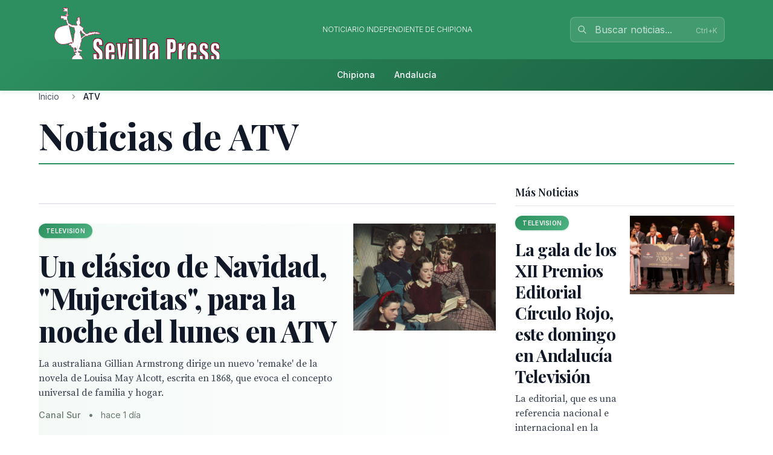

--- FILE ---
content_type: text/css
request_url: https://sevillapress.com/build/assets/faro-chipiona-DQO99e9e.css
body_size: 1291
content:
:root{--sp-primary-color: #2d8f5f;--sp-primary-dark: #1a5f3f;--sp-primary-light: #4db380;--sp-secondary-color: #1e3a2e;--sp-accent-color: #f4a261;--sp-background-color: #ffffff;--sp-text-color: #2c3e31;--sp-text-muted: #6b7b71;--sp-border-color: #d4e8dc;--sp-header-bg: #1e3a2e;--sp-header-text: #ffffff}.site-header{background-color:var(--sp-header-bg);color:var(--sp-header-text);padding:1rem 0}.site-title{color:var(--sp-primary-color);font-size:2rem;font-weight:700;text-decoration:none}.site-slogan{color:var(--sp-text-muted);font-style:italic;margin-top:.5rem}.site-navigation{background-color:var(--sp-primary-color);padding:.5rem 0}.site-navigation ul{list-style:none;margin:0;padding:0;display:flex;gap:1rem}.site-navigation a{color:var(--sp-header-text);text-decoration:none;padding:.5rem 1rem;border-radius:4px;transition:background-color .3s ease}.site-navigation a:hover{background-color:#ffffff1a}.site-content{background-color:var(--sp-background-color);color:var(--sp-text-color);padding:2rem 0}.story-card{border:1px solid var(--sp-border-color);border-radius:8px;padding:1.5rem;margin-bottom:1.5rem;background-color:var(--sp-background-color)}.story-title{color:var(--sp-secondary-color);font-size:1.5rem;font-weight:700;margin-bottom:.5rem}.story-title a{color:inherit;text-decoration:none}.story-title a:hover{color:var(--sp-primary-color)}.story-meta{color:var(--sp-text-muted);font-size:.9rem;margin-bottom:1rem}.story-excerpt{line-height:1.6;margin-bottom:1rem}.site-footer{background-color:var(--sp-secondary-color);color:var(--sp-header-text);padding:2rem 0;text-align:center}a{color:var(--sp-primary-color)}a:hover{color:var(--sp-accent-color)}.btn{background-color:var(--sp-primary-color);color:var(--sp-header-text);padding:.5rem 1rem;border:none;border-radius:4px;text-decoration:none;display:inline-block;transition:background-color .3s ease}.btn:hover{background-color:var(--sp-accent-color);color:var(--sp-header-text)}@media (max-width: 768px){.site-navigation ul{flex-direction:column;gap:0}.site-navigation a{display:block;border-radius:0;border-bottom:1px solid rgba(255,255,255,.1)}.story-card{margin-bottom:1rem;padding:1rem}}.text-sp{color:var(--sp-primary-color)!important}.bg-sp{background-color:var(--sp-primary-color)!important}.border-sp{border-color:var(--sp-primary-color)!important}.text-spdark{color:var(--sp-primary-dark)!important}.bg-spdark{background-color:var(--sp-primary-dark)!important}.text-splight{color:var(--sp-primary-light)!important}.bg-splight{background-color:var(--sp-primary-light)!important}.faro-chipiona-brand .site-title{font-family:Playfair Display,serif;font-weight:700;letter-spacing:-.01em;text-shadow:0 1px 2px rgba(45,143,95,.1)}.faro-chipiona-brand .site-slogan{font-family:Inter,sans-serif;font-size:.875rem;color:var(--sp-accent-color);font-weight:500}.featured-story{background:linear-gradient(to right,rgba(45,143,95,.05),transparent)}.breaking-news{background:linear-gradient(135deg,var(--sp-primary-color),var(--sp-primary-dark));color:var(--sp-header-text);padding:.5rem 1rem;border-radius:6px;font-weight:600;text-transform:uppercase;font-size:.875rem;letter-spacing:.03em;box-shadow:0 2px 4px #2d8f5f33}.main-header{box-shadow:0 2px 8px #2d8f5f26;background-color:var(--sp-primary-color)!important}.header--secondary{background:linear-gradient(135deg,var(--sp-primary-color),var(--sp-primary-dark))!important;background-size:200% 200%;animation:wave-gradient 6s ease-in-out infinite}.header--secondary a{color:var(--sp-header-text)!important}.header--secondary a:hover{color:var(--sp-primary-light)!important}@keyframes wave-gradient{0%,to{background-position:0% 50%}50%{background-position:100% 50%}}.story-category{background:linear-gradient(135deg,var(--sp-primary-color),var(--sp-primary-light));color:var(--sp-header-text);padding:.25rem .75rem;border-radius:20px;font-size:.625rem;font-weight:600;text-transform:uppercase;letter-spacing:.03em;box-shadow:0 1px 3px #2d8f5f4d;white-space:nowrap;overflow:hidden;text-overflow:ellipsis;max-width:150px;display:inline-block}.story-card{transition:all .3s ease;border:1px solid var(--sp-border-color)}.story-card:hover{box-shadow:0 4px 12px #2d8f5f1a;border-color:var(--sp-primary-light)}.btn{border-radius:6px;font-weight:600;transition:all .3s ease}.btn:hover{transform:translateY(-1px);box-shadow:0 4px 8px #2d8f5f33}.site-footer{background:linear-gradient(135deg,var(--sp-secondary-color),var(--sp-primary-dark))}
